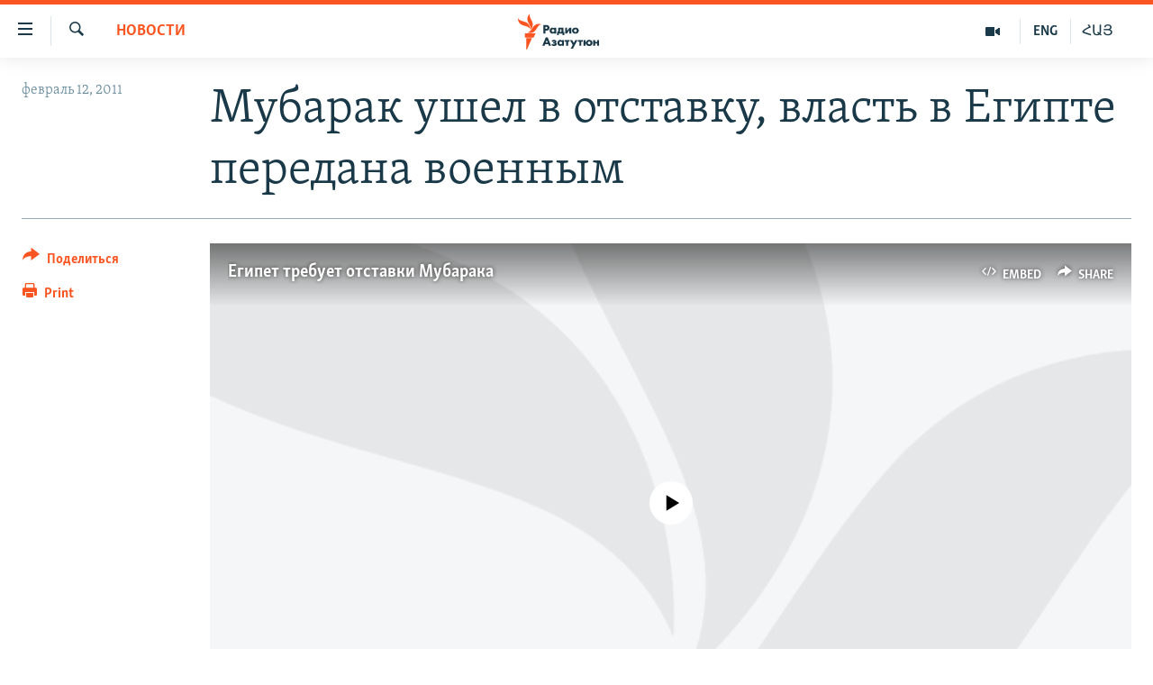

--- FILE ---
content_type: text/html; charset=utf-8
request_url: https://rus.azatutyun.am/a/2306592.html
body_size: 13702
content:

<!DOCTYPE html>
<html lang="ru" dir="ltr" class="no-js">
<head>
        <link rel="stylesheet" href="/Content/responsive/RFE/ru-AM/RFE-ru-AM.css?&amp;av=0.0.0.0&amp;cb=370">
<script src="//tags.azatutyun.am/rferl-pangea/prod/utag.sync.js"></script><script type='text/javascript' src='https://www.youtube.com/iframe_api' async></script>            <link rel="manifest" href="/manifest.json">
    <script type="text/javascript">
        //a general 'js' detection, must be on top level in <head>, due to CSS performance
        document.documentElement.className = "js";
        var cacheBuster = "370";
        var appBaseUrl = "/";
        var imgEnhancerBreakpoints = [0, 144, 256, 408, 650, 1023, 1597];
        var isLoggingEnabled = false;
        var isPreviewPage = false;
        var isLivePreviewPage = false;

        if (!isPreviewPage) {
            window.RFE = window.RFE || {};
            window.RFE.cacheEnabledByParam = window.location.href.indexOf('nocache=1') === -1;

            const url = new URL(window.location.href);
            const params = new URLSearchParams(url.search);

            // Remove the 'nocache' parameter
            params.delete('nocache');

            // Update the URL without the 'nocache' parameter
            url.search = params.toString();
            window.history.replaceState(null, '', url.toString());
        } else {
            window.addEventListener('load', function() {
                const links = window.document.links;
                for (let i = 0; i < links.length; i++) {
                    links[i].href = '#';
                    links[i].target = '_self';
                }
             })
        }

var pwaEnabled = true;        var swCacheDisabled;
    </script>
    <meta charset="utf-8" />

            <title>&#x41C;&#x443;&#x431;&#x430;&#x440;&#x430;&#x43A; &#x443;&#x448;&#x435;&#x43B; &#x432; &#x43E;&#x442;&#x441;&#x442;&#x430;&#x432;&#x43A;&#x443;, &#x432;&#x43B;&#x430;&#x441;&#x442;&#x44C; &#x432; &#x415;&#x433;&#x438;&#x43F;&#x442;&#x435; &#x43F;&#x435;&#x440;&#x435;&#x434;&#x430;&#x43D;&#x430; &#x432;&#x43E;&#x435;&#x43D;&#x43D;&#x44B;&#x43C;</title>
            <meta name="description" content="&#x41F;&#x440;&#x435;&#x437;&#x438;&#x434;&#x435;&#x43D;&#x442; &#x415;&#x433;&#x438;&#x43F;&#x442;&#x430; &#x425;&#x43E;&#x441;&#x43D;&#x438; &#x41C;&#x443;&#x431;&#x430;&#x440;&#x430;&#x43A; &#x443;&#x448;&#x435;&#x43B; &#x432; &#x43E;&#x442;&#x441;&#x442;&#x430;&#x432;&#x43A;&#x443; - &#x43F;&#x43E;&#x441;&#x43B;&#x435; 18 &#x434;&#x43D;&#x435;&#x439; &#x43C;&#x430;&#x441;&#x441;&#x43E;&#x432;&#x44B;&#x445; &#x43F;&#x440;&#x43E;&#x442;&#x435;&#x441;&#x442;&#x43E;&#x432;." />
                <meta name="keywords" content="Архив, Новости, Политика, отставка, Египет, Мубарак" />
    <meta name="viewport" content="width=device-width, initial-scale=1.0" />


    <meta http-equiv="X-UA-Compatible" content="IE=edge" />

<meta name="robots" content="max-image-preview:large"><meta property="fb:pages" content="1731694953739871" />

        <link href="https://rus.azatutyun.am/a/2306592.html" rel="canonical" />

        <meta name="apple-mobile-web-app-title" content="RFE/RL" />
        <meta name="apple-mobile-web-app-status-bar-style" content="black" />
            <meta name="apple-itunes-app" content="app-id=475986784, app-argument=//2306592.ltr" />
<meta content="&#x41C;&#x443;&#x431;&#x430;&#x440;&#x430;&#x43A; &#x443;&#x448;&#x435;&#x43B; &#x432; &#x43E;&#x442;&#x441;&#x442;&#x430;&#x432;&#x43A;&#x443;, &#x432;&#x43B;&#x430;&#x441;&#x442;&#x44C; &#x432; &#x415;&#x433;&#x438;&#x43F;&#x442;&#x435; &#x43F;&#x435;&#x440;&#x435;&#x434;&#x430;&#x43D;&#x430; &#x432;&#x43E;&#x435;&#x43D;&#x43D;&#x44B;&#x43C;" property="og:title"></meta>
<meta content="&#x41F;&#x440;&#x435;&#x437;&#x438;&#x434;&#x435;&#x43D;&#x442; &#x415;&#x433;&#x438;&#x43F;&#x442;&#x430; &#x425;&#x43E;&#x441;&#x43D;&#x438; &#x41C;&#x443;&#x431;&#x430;&#x440;&#x430;&#x43A; &#x443;&#x448;&#x435;&#x43B; &#x432; &#x43E;&#x442;&#x441;&#x442;&#x430;&#x432;&#x43A;&#x443; - &#x43F;&#x43E;&#x441;&#x43B;&#x435; 18 &#x434;&#x43D;&#x435;&#x439; &#x43C;&#x430;&#x441;&#x441;&#x43E;&#x432;&#x44B;&#x445; &#x43F;&#x440;&#x43E;&#x442;&#x435;&#x441;&#x442;&#x43E;&#x432;." property="og:description"></meta>
<meta content="article" property="og:type"></meta>
<meta content="https://rus.azatutyun.am/a/2306592.html" property="og:url"></meta>
<meta content="&#x420;&#x430;&#x434;&#x438;&#x43E; &#x421;&#x432;&#x43E;&#x431;&#x43E;&#x434;&#x430;" property="og:site_name"></meta>
<meta content="https://www.facebook.com/azatutyunru/" property="article:publisher"></meta>
<meta content="https://gdb.rferl.org/e19b9cf5-9ea5-471c-9ba5-032e27676a34_w1200_h630.jpg" property="og:image"></meta>
<meta content="1200" property="og:image:width"></meta>
<meta content="630" property="og:image:height"></meta>
<meta content="568280086670706" property="fb:app_id"></meta>
<meta content="summary_large_image" name="twitter:card"></meta>
<meta content="@armenialiberty" name="twitter:site"></meta>
<meta content="https://gdb.rferl.org/e19b9cf5-9ea5-471c-9ba5-032e27676a34_w1200_h630.jpg" name="twitter:image"></meta>
<meta content="&#x41C;&#x443;&#x431;&#x430;&#x440;&#x430;&#x43A; &#x443;&#x448;&#x435;&#x43B; &#x432; &#x43E;&#x442;&#x441;&#x442;&#x430;&#x432;&#x43A;&#x443;, &#x432;&#x43B;&#x430;&#x441;&#x442;&#x44C; &#x432; &#x415;&#x433;&#x438;&#x43F;&#x442;&#x435; &#x43F;&#x435;&#x440;&#x435;&#x434;&#x430;&#x43D;&#x430; &#x432;&#x43E;&#x435;&#x43D;&#x43D;&#x44B;&#x43C;" name="twitter:title"></meta>
<meta content="&#x41F;&#x440;&#x435;&#x437;&#x438;&#x434;&#x435;&#x43D;&#x442; &#x415;&#x433;&#x438;&#x43F;&#x442;&#x430; &#x425;&#x43E;&#x441;&#x43D;&#x438; &#x41C;&#x443;&#x431;&#x430;&#x440;&#x430;&#x43A; &#x443;&#x448;&#x435;&#x43B; &#x432; &#x43E;&#x442;&#x441;&#x442;&#x430;&#x432;&#x43A;&#x443; - &#x43F;&#x43E;&#x441;&#x43B;&#x435; 18 &#x434;&#x43D;&#x435;&#x439; &#x43C;&#x430;&#x441;&#x441;&#x43E;&#x432;&#x44B;&#x445; &#x43F;&#x440;&#x43E;&#x442;&#x435;&#x441;&#x442;&#x43E;&#x432;." name="twitter:description"></meta>
                    <link rel="amphtml" href="https://rus.azatutyun.am/amp/2306592.html" />
<script type="application/ld+json">{"articleSection":"Новости","isAccessibleForFree":true,"headline":"Мубарак ушел в отставку, власть в Египте передана военным","inLanguage":"ru-AM","keywords":"Архив, Новости, Политика, отставка, Египет, Мубарак","author":{"@type":"Person","name":"RFE/RL"},"datePublished":"2011-02-11 20:21:00Z","dateModified":"2011-02-11 20:21:00Z","publisher":{"logo":{"width":512,"height":220,"@type":"ImageObject","url":"https://rus.azatutyun.am/Content/responsive/RFE/ru-AM/img/logo.png"},"@type":"NewsMediaOrganization","url":"https://rus.azatutyun.am","sameAs":["https://www.facebook.com/azatutyunru/","https://twitter.com/azatutyunradio","https://www.youtube.com/azatutyunradio","https://www.instagram.com/azatutyuntv/"],"name":"Радио Азатутюн","alternateName":""},"@context":"https://schema.org","@type":"NewsArticle","mainEntityOfPage":"https://rus.azatutyun.am/a/2306592.html","url":"https://rus.azatutyun.am/a/2306592.html","description":"Президент Египта Хосни Мубарак ушел в отставку - после 18 дней массовых протестов.","image":{"width":1080,"height":608,"@type":"ImageObject","url":"https://gdb.rferl.org/e19b9cf5-9ea5-471c-9ba5-032e27676a34_w1080_h608.jpg"},"name":"Мубарак ушел в отставку, власть в Египте передана военным"}</script>
    <script src="/Scripts/responsive/infographics.bundle.min.js?&amp;av=0.0.0.0&amp;cb=370"></script>
        <script src="/Scripts/responsive/dollardom.min.js?&amp;av=0.0.0.0&amp;cb=370"></script>
        <script src="/Scripts/responsive/modules/commons.js?&amp;av=0.0.0.0&amp;cb=370"></script>
        <script src="/Scripts/responsive/modules/app_code.js?&amp;av=0.0.0.0&amp;cb=370"></script>

        <link rel="icon" type="image/svg+xml" href="/Content/responsive/RFE/img/webApp/favicon.svg" />
        <link rel="alternate icon" href="/Content/responsive/RFE/img/webApp/favicon.ico" />
            <link rel="mask-icon" color="#ea6903" href="/Content/responsive/RFE/img/webApp/favicon_safari.svg" />
        <link rel="apple-touch-icon" sizes="152x152" href="/Content/responsive/RFE/img/webApp/ico-152x152.png" />
        <link rel="apple-touch-icon" sizes="144x144" href="/Content/responsive/RFE/img/webApp/ico-144x144.png" />
        <link rel="apple-touch-icon" sizes="114x114" href="/Content/responsive/RFE/img/webApp/ico-114x114.png" />
        <link rel="apple-touch-icon" sizes="72x72" href="/Content/responsive/RFE/img/webApp/ico-72x72.png" />
        <link rel="apple-touch-icon-precomposed" href="/Content/responsive/RFE/img/webApp/ico-57x57.png" />
        <link rel="icon" sizes="192x192" href="/Content/responsive/RFE/img/webApp/ico-192x192.png" />
        <link rel="icon" sizes="128x128" href="/Content/responsive/RFE/img/webApp/ico-128x128.png" />
        <meta name="msapplication-TileColor" content="#ffffff" />
        <meta name="msapplication-TileImage" content="/Content/responsive/RFE/img/webApp/ico-144x144.png" />
                <link rel="preload" href="/Content/responsive/fonts/Skolar-Lt_Cyrl_v2.4.woff" type="font/woff" as="font" crossorigin="anonymous" />
    <link rel="alternate" type="application/rss+xml" title="RFE/RL - Top Stories [RSS]" href="/api/" />
    <link rel="sitemap" type="application/rss+xml" href="/sitemap.xml" />
    
    



</head>
<body class=" nav-no-loaded cc_theme pg-article print-lay-article js-category-to-nav nojs-images ">
        <script type="text/javascript" >
            var analyticsData = {url:"https://rus.azatutyun.am/a/2306592.html",property_id:"429",article_uid:"2306592",page_title:"Мубарак ушел в отставку, власть в Египте передана военным",page_type:"article",content_type:"article",subcontent_type:"article",last_modified:"2011-02-11 20:21:00Z",pub_datetime:"2011-02-11 20:21:00Z",pub_year:"2011",pub_month:"02",pub_day:"11",pub_hour:"20",pub_weekday:"Friday",section:"новости",english_section:"new",byline:"",categories:"armenian_default_zone,new,politics",tags:"отставка;египет;мубарак",domain:"rus.azatutyun.am",language:"Russian",language_service:"RFERL Armenian",platform:"web",copied:"no",copied_article:"",copied_title:"",runs_js:"Yes",cms_release:"8.44.0.0.370",enviro_type:"prod",slug:"",entity:"RFE",short_language_service:"ARM",platform_short:"W",page_name:"Мубарак ушел в отставку, власть в Египте передана военным"};
        </script>
<noscript><iframe src="https://www.googletagmanager.com/ns.html?id=GTM-WXZBPZ" height="0" width="0" style="display:none;visibility:hidden"></iframe></noscript>        <script type="text/javascript" data-cookiecategory="analytics">
            var gtmEventObject = Object.assign({}, analyticsData, {event: 'page_meta_ready'});window.dataLayer = window.dataLayer || [];window.dataLayer.push(gtmEventObject);
            if (top.location === self.location) { //if not inside of an IFrame
                 var renderGtm = "true";
                 if (renderGtm === "true") {
            (function(w,d,s,l,i){w[l]=w[l]||[];w[l].push({'gtm.start':new Date().getTime(),event:'gtm.js'});var f=d.getElementsByTagName(s)[0],j=d.createElement(s),dl=l!='dataLayer'?'&l='+l:'';j.async=true;j.src='//www.googletagmanager.com/gtm.js?id='+i+dl;f.parentNode.insertBefore(j,f);})(window,document,'script','dataLayer','GTM-WXZBPZ');
                 }
            }
        </script>
        <!--Analytics tag js version start-->
            <script type="text/javascript" data-cookiecategory="analytics">
                var utag_data = Object.assign({}, analyticsData, {});
if(typeof(TealiumTagFrom)==='function' && typeof(TealiumTagSearchKeyword)==='function') {
var utag_from=TealiumTagFrom();var utag_searchKeyword=TealiumTagSearchKeyword();
if(utag_searchKeyword!=null && utag_searchKeyword!=='' && utag_data["search_keyword"]==null) utag_data["search_keyword"]=utag_searchKeyword;if(utag_from!=null && utag_from!=='') utag_data["from"]=TealiumTagFrom();}
                if(window.top!== window.self&&utag_data.page_type==="snippet"){utag_data.page_type = 'iframe';}
                try{if(window.top!==window.self&&window.self.location.hostname===window.top.location.hostname){utag_data.platform = 'self-embed';utag_data.platform_short = 'se';}}catch(e){if(window.top!==window.self&&window.self.location.search.includes("platformType=self-embed")){utag_data.platform = 'cross-promo';utag_data.platform_short = 'cp';}}
                (function(a,b,c,d){    a="https://tags.azatutyun.am/rferl-pangea/prod/utag.js";    b=document;c="script";d=b.createElement(c);d.src=a;d.type="text/java"+c;d.async=true;    a=b.getElementsByTagName(c)[0];a.parentNode.insertBefore(d,a);    })();
            </script>
        <!--Analytics tag js version end-->
<!-- Analytics tag management NoScript -->
<noscript>
<img style="position: absolute; border: none;" src="https://ssc.azatutyun.am/b/ss/bbgprod,bbgentityrferl/1/G.4--NS/1725726990?pageName=rfe%3aarm%3aw%3aarticle%3a%d0%9c%d1%83%d0%b1%d0%b0%d1%80%d0%b0%d0%ba%20%d1%83%d1%88%d0%b5%d0%bb%20%d0%b2%20%d0%be%d1%82%d1%81%d1%82%d0%b0%d0%b2%d0%ba%d1%83%2c%20%d0%b2%d0%bb%d0%b0%d1%81%d1%82%d1%8c%20%d0%b2%20%d0%95%d0%b3%d0%b8%d0%bf%d1%82%d0%b5%20%d0%bf%d0%b5%d1%80%d0%b5%d0%b4%d0%b0%d0%bd%d0%b0%20%d0%b2%d0%be%d0%b5%d0%bd%d0%bd%d1%8b%d0%bc&amp;c6=%d0%9c%d1%83%d0%b1%d0%b0%d1%80%d0%b0%d0%ba%20%d1%83%d1%88%d0%b5%d0%bb%20%d0%b2%20%d0%be%d1%82%d1%81%d1%82%d0%b0%d0%b2%d0%ba%d1%83%2c%20%d0%b2%d0%bb%d0%b0%d1%81%d1%82%d1%8c%20%d0%b2%20%d0%95%d0%b3%d0%b8%d0%bf%d1%82%d0%b5%20%d0%bf%d0%b5%d1%80%d0%b5%d0%b4%d0%b0%d0%bd%d0%b0%20%d0%b2%d0%be%d0%b5%d0%bd%d0%bd%d1%8b%d0%bc&amp;v36=8.44.0.0.370&amp;v6=D=c6&amp;g=https%3a%2f%2frus.azatutyun.am%2fa%2f2306592.html&amp;c1=D=g&amp;v1=D=g&amp;events=event1,event52&amp;c16=rferl%20armenian&amp;v16=D=c16&amp;c5=new&amp;v5=D=c5&amp;ch=%d0%9d%d0%be%d0%b2%d0%be%d1%81%d1%82%d0%b8&amp;c15=russian&amp;v15=D=c15&amp;c4=article&amp;v4=D=c4&amp;c14=2306592&amp;v14=D=c14&amp;v20=no&amp;c17=web&amp;v17=D=c17&amp;mcorgid=518abc7455e462b97f000101%40adobeorg&amp;server=rus.azatutyun.am&amp;pageType=D=c4&amp;ns=bbg&amp;v29=D=server&amp;v25=rfe&amp;v30=429&amp;v105=D=User-Agent " alt="analytics" width="1" height="1" /></noscript>
<!-- End of Analytics tag management NoScript -->


        <!--*** Accessibility links - For ScreenReaders only ***-->
        <section>
            <div class="sr-only">
                <h2>&#x421;&#x441;&#x44B;&#x43B;&#x43A;&#x438; &#x434;&#x43E;&#x441;&#x442;&#x443;&#x43F;&#x430;</h2>
                <ul>
                    <li><a href="#content" data-disable-smooth-scroll="1">&#x41F;&#x435;&#x440;&#x435;&#x439;&#x442;&#x438; &#x43A; &#x43E;&#x441;&#x43D;&#x43E;&#x432;&#x43D;&#x43E;&#x43C;&#x443; &#x441;&#x43E;&#x434;&#x435;&#x440;&#x436;&#x430;&#x43D;&#x438;&#x44E;</a></li>
                    <li><a href="#navigation" data-disable-smooth-scroll="1">&#x41F;&#x435;&#x440;&#x435;&#x439;&#x442;&#x438; &#x43A; &#x43E;&#x441;&#x43D;&#x43E;&#x432;&#x43D;&#x43E;&#x439; &#x43D;&#x430;&#x432;&#x438;&#x433;&#x430;&#x446;&#x438;&#x438;</a></li>
                    <li><a href="#txtHeaderSearch" data-disable-smooth-scroll="1">&#x41F;&#x435;&#x440;&#x435;&#x439;&#x442;&#x438; &#x43A; &#x43F;&#x43E;&#x438;&#x441;&#x43A;&#x443;</a></li>
                </ul>
            </div>
        </section>
    




<div dir="ltr">
    <div id="page">
            <aside>

<div class="c-lightbox overlay-modal">
    <div class="c-lightbox__intro">
        <h2 class="c-lightbox__intro-title"></h2>
        <button class="btn btn--rounded c-lightbox__btn c-lightbox__intro-next" title="&#x421;&#x43B;&#x435;&#x434;&#x443;&#x44E;&#x449;&#x438;&#x439;">
            <span class="ico ico--rounded ico-chevron-forward"></span>
            <span class="sr-only">&#x421;&#x43B;&#x435;&#x434;&#x443;&#x44E;&#x449;&#x438;&#x439;</span>
        </button>
    </div>
    <div class="c-lightbox__nav">
        <button class="btn btn--rounded c-lightbox__btn c-lightbox__btn--close" title="&#x417;&#x430;&#x43A;&#x440;&#x44B;&#x442;&#x44C;">
            <span class="ico ico--rounded ico-close"></span>
            <span class="sr-only">&#x417;&#x430;&#x43A;&#x440;&#x44B;&#x442;&#x44C;</span>
        </button>
        <button class="btn btn--rounded c-lightbox__btn c-lightbox__btn--prev" title="&#x41F;&#x440;&#x435;&#x434;&#x44B;&#x434;&#x443;&#x449;&#x438;&#x439;">
            <span class="ico ico--rounded ico-chevron-backward"></span>
            <span class="sr-only">&#x41F;&#x440;&#x435;&#x434;&#x44B;&#x434;&#x443;&#x449;&#x438;&#x439;</span>
        </button>
        <button class="btn btn--rounded c-lightbox__btn c-lightbox__btn--next" title="&#x421;&#x43B;&#x435;&#x434;&#x443;&#x44E;&#x449;&#x438;&#x439;">
            <span class="ico ico--rounded ico-chevron-forward"></span>
            <span class="sr-only">&#x421;&#x43B;&#x435;&#x434;&#x443;&#x44E;&#x449;&#x438;&#x439;</span>
        </button>
    </div>
    <div class="c-lightbox__content-wrap">
        <figure class="c-lightbox__content">
            <span class="c-spinner c-spinner--lightbox">
                <img src="/Content/responsive/img/player-spinner.png"
                     alt="please wait"
                     title="please wait" />
            </span>
            <div class="c-lightbox__img">
                <div class="thumb">
                    <img src="" alt="" />
                </div>
            </div>
            <figcaption>
                <div class="c-lightbox__info c-lightbox__info--foot">
                    <span class="c-lightbox__counter"></span>
                    <span class="caption c-lightbox__caption"></span>
                </div>
            </figcaption>
        </figure>
    </div>
    <div class="hidden">
        <div class="content-advisory__box content-advisory__box--lightbox">
            <span class="content-advisory__box-text">This image contains sensitive content which some people may find offensive or disturbing.</span>
            <button class="btn btn--transparent content-advisory__box-btn m-t-md" value="text" type="button">
                <span class="btn__text">
                    Click to reveal
                </span>
            </button>
        </div>
    </div>
</div>

<div class="print-dialogue">
    <div class="container">
        <h3 class="print-dialogue__title section-head">Print Options:</h3>
        <div class="print-dialogue__opts">
            <ul class="print-dialogue__opt-group">
                <li class="form__group form__group--checkbox">
                    <input class="form__check " id="checkboxImages" name="checkboxImages" type="checkbox" checked="checked" />
                    <label for="checkboxImages" class="form__label m-t-md">Images</label>
                </li>
                <li class="form__group form__group--checkbox">
                    <input class="form__check " id="checkboxMultimedia" name="checkboxMultimedia" type="checkbox" checked="checked" />
                    <label for="checkboxMultimedia" class="form__label m-t-md">Multimedia</label>
                </li>
            </ul>
            <ul class="print-dialogue__opt-group">
                <li class="form__group form__group--checkbox">
                    <input class="form__check " id="checkboxEmbedded" name="checkboxEmbedded" type="checkbox" checked="checked" />
                    <label for="checkboxEmbedded" class="form__label m-t-md">Embedded Content</label>
                </li>
                <li class="hidden">
                    <input class="form__check " id="checkboxComments" name="checkboxComments" type="checkbox" />
                    <label for="checkboxComments" class="form__label m-t-md"> Comments</label>
                </li>
            </ul>
        </div>
        <div class="print-dialogue__buttons">
            <button class="btn  btn--secondary close-button" type="button" title="&#x41E;&#x442;&#x43C;&#x435;&#x43D;&#x438;&#x442;&#x44C;">
                <span class="btn__text ">&#x41E;&#x442;&#x43C;&#x435;&#x43D;&#x438;&#x442;&#x44C;</span>
            </button>
            <button class="btn  btn-cust-print m-l-sm" type="button" title="Print">
                <span class="btn__text ">Print</span>
            </button>
        </div>
    </div>
</div>                
<div class="ctc-message pos-fix">
    <div class="ctc-message__inner">Link has been copied to clipboard</div>
</div>
            </aside>

<div class="hdr-20 hdr-20--big">
    <div class="hdr-20__inner">
        <div class="hdr-20__max pos-rel">
            <div class="hdr-20__side hdr-20__side--primary d-flex">
                <label data-for="main-menu-ctrl" data-switcher-trigger="true" data-switch-target="main-menu-ctrl" class="burger hdr-trigger pos-rel trans-trigger" data-trans-evt="click" data-trans-id="menu">
                    <span class="ico ico-close hdr-trigger__ico hdr-trigger__ico--close burger__ico burger__ico--close"></span>
                    <span class="ico ico-menu hdr-trigger__ico hdr-trigger__ico--open burger__ico burger__ico--open"></span>
                </label>
                <div class="menu-pnl pos-fix trans-target" data-switch-target="main-menu-ctrl" data-trans-id="menu">
                    <div class="menu-pnl__inner">
                        <nav class="main-nav menu-pnl__item menu-pnl__item--first">
                            <ul class="main-nav__list accordeon" data-analytics-tales="false" data-promo-name="link" data-location-name="nav,secnav">
                                

        <li class="main-nav__item">
            <a class="main-nav__item-name main-nav__item-name--link" href="/p/2842.html" title="&#x413;&#x43B;&#x430;&#x432;&#x43D;&#x430;&#x44F;" data-item-name="mobilehomeru" >&#x413;&#x43B;&#x430;&#x432;&#x43D;&#x430;&#x44F;</a>
        </li>

        <li class="main-nav__item">
            <a class="main-nav__item-name main-nav__item-name--link" href="/z/3282" title="&#x41D;&#x43E;&#x432;&#x43E;&#x441;&#x442;&#x438;" data-item-name="New" >&#x41D;&#x43E;&#x432;&#x43E;&#x441;&#x442;&#x438;</a>
        </li>

        <li class="main-nav__item">
            <a class="main-nav__item-name main-nav__item-name--link" href="/z/3284" title="&#x41F;&#x43E;&#x43B;&#x438;&#x442;&#x438;&#x43A;&#x430;" data-item-name="Politics" >&#x41F;&#x43E;&#x43B;&#x438;&#x442;&#x438;&#x43A;&#x430;</a>
        </li>

        <li class="main-nav__item">
            <a class="main-nav__item-name main-nav__item-name--link" href="/z/3285" title="&#x41E;&#x431;&#x449;&#x435;&#x441;&#x442;&#x432;&#x43E;" data-item-name="Society" >&#x41E;&#x431;&#x449;&#x435;&#x441;&#x442;&#x432;&#x43E;</a>
        </li>

        <li class="main-nav__item">
            <a class="main-nav__item-name main-nav__item-name--link" href="/z/3286" title="&#x42D;&#x43A;&#x43E;&#x43D;&#x43E;&#x43C;&#x438;&#x43A;&#x430;" data-item-name="Economy" >&#x42D;&#x43A;&#x43E;&#x43D;&#x43E;&#x43C;&#x438;&#x43A;&#x430;</a>
        </li>

        <li class="main-nav__item">
            <a class="main-nav__item-name main-nav__item-name--link" href="/z/3288" title="&#x420;&#x435;&#x433;&#x438;&#x43E;&#x43D;" data-item-name="region" >&#x420;&#x435;&#x433;&#x438;&#x43E;&#x43D;</a>
        </li>

        <li class="main-nav__item">
            <a class="main-nav__item-name main-nav__item-name--link" href="/&#x43D;&#x430;&#x433;&#x43E;&#x440;&#x43D;&#x44B;&#x439;-&#x43A;&#x430;&#x440;&#x430;&#x431;&#x430;&#x445;" title="&#x41D;&#x430;&#x433;&#x43E;&#x440;&#x43D;&#x44B;&#x439; &#x41A;&#x430;&#x440;&#x430;&#x431;&#x430;&#x445;" data-item-name="karabakh" >&#x41D;&#x430;&#x433;&#x43E;&#x440;&#x43D;&#x44B;&#x439; &#x41A;&#x430;&#x440;&#x430;&#x431;&#x430;&#x445;</a>
        </li>

        <li class="main-nav__item">
            <a class="main-nav__item-name main-nav__item-name--link" href="/z/3287" title="&#x41A;&#x443;&#x43B;&#x44C;&#x442;&#x443;&#x440;&#x430;" data-item-name="culture" >&#x41A;&#x443;&#x43B;&#x44C;&#x442;&#x443;&#x440;&#x430;</a>
        </li>

        <li class="main-nav__item">
            <a class="main-nav__item-name main-nav__item-name--link" href="/z/15479" title="&#x421;&#x43F;&#x43E;&#x440;&#x442;" data-item-name="sports" >&#x421;&#x43F;&#x43E;&#x440;&#x442;</a>
        </li>

        <li class="main-nav__item">
            <a class="main-nav__item-name main-nav__item-name--link" href="/z/730" title="&#x410;&#x440;&#x445;&#x438;&#x432;" data-item-name="Armenian_Default_Zone" >&#x410;&#x440;&#x445;&#x438;&#x432;</a>
        </li>



                            </ul>
                        </nav>
                        

<div class="menu-pnl__item">
        <a href="https://www.azatutyun.am" class="menu-pnl__item-link" alt="&#x540;&#x561;&#x575;&#x565;&#x580;&#x565;&#x576;">&#x540;&#x561;&#x575;&#x565;&#x580;&#x565;&#x576;</a>
        <a href="https://www.azatutyun.am/p/3171.html" class="menu-pnl__item-link" alt="English">English</a>
        <a href="https://rus.azatutyun.am" class="menu-pnl__item-link" alt="&#x420;&#x443;&#x441;&#x441;&#x43A;&#x438;&#x439;">&#x420;&#x443;&#x441;&#x441;&#x43A;&#x438;&#x439;</a>
</div>


                        
                            <div class="menu-pnl__item">
                                <a href="/navigation/allsites" class="menu-pnl__item-link">
                                    <span class="ico ico-languages "></span>
                                    &#x412;&#x441;&#x435; &#x441;&#x430;&#x439;&#x442;&#x44B; &#x420;&#x430;&#x434;&#x438;&#x43E; &#x410;&#x437;&#x430;&#x442;&#x443;&#x442;&#x44E;&#x43D;
                                </a>
                            </div>
                    </div>
                </div>
                <label data-for="top-search-ctrl" data-switcher-trigger="true" data-switch-target="top-search-ctrl" class="top-srch-trigger hdr-trigger">
                    <span class="ico ico-close hdr-trigger__ico hdr-trigger__ico--close top-srch-trigger__ico top-srch-trigger__ico--close"></span>
                    <span class="ico ico-search hdr-trigger__ico hdr-trigger__ico--open top-srch-trigger__ico top-srch-trigger__ico--open"></span>
                </label>
                <div class="srch-top srch-top--in-header" data-switch-target="top-search-ctrl">
                    <div class="container">
                        
<form action="/s" class="srch-top__form srch-top__form--in-header" id="form-topSearchHeader" method="get" role="search">    <label for="txtHeaderSearch" class="sr-only">&#x41F;&#x43E;&#x438;&#x441;&#x43A;</label>
    <input type="text" id="txtHeaderSearch" name="k" placeholder="&#x41F;&#x43E;&#x438;&#x441;&#x43A;" accesskey="s" value="" class="srch-top__input analyticstag-event" onkeydown="if (event.keyCode === 13) { FireAnalyticsTagEventOnSearch('search', $dom.get('#txtHeaderSearch')[0].value) }" />
    <button title="&#x41F;&#x43E;&#x438;&#x441;&#x43A;" type="submit" class="btn btn--top-srch analyticstag-event" onclick="FireAnalyticsTagEventOnSearch('search', $dom.get('#txtHeaderSearch')[0].value) ">
        <span class="ico ico-search"></span>
    </button>
</form>
                    </div>
                </div>
                <a href="/" class="main-logo-link">
                    <img src="/Content/responsive/RFE/ru-AM/img/logo-compact.svg" class="main-logo main-logo--comp" alt="site logo">
                        <img src="/Content/responsive/RFE/ru-AM/img/logo.svg" class="main-logo main-logo--big" alt="site logo">
                </a>
            </div>
            <div class="hdr-20__side hdr-20__side--secondary d-flex">
                

    <a href="https://www.azatutyun.am" title="&#x540;&#x531;&#x545;" class="hdr-20__secondary-item hdr-20__secondary-item--lang" data-item-name="satellite">
        
&#x540;&#x531;&#x545;
    </a>

    <a href="https://www.azatutyun.am/en" title="ENG" class="hdr-20__secondary-item hdr-20__secondary-item--lang" data-item-name="satellite">
        
ENG
    </a>

    <a href="/z/3292" title="&#x412;&#x438;&#x434;&#x435;&#x43E;" class="hdr-20__secondary-item" data-item-name="video">
        
    <span class="ico ico-video hdr-20__secondary-icon"></span>

    </a>

    <a href="/s" title="&#x41F;&#x43E;&#x438;&#x441;&#x43A;" class="hdr-20__secondary-item hdr-20__secondary-item--search" data-item-name="search">
        
    <span class="ico ico-search hdr-20__secondary-icon hdr-20__secondary-icon--search"></span>

    </a>



                
                <div class="srch-bottom">
                    
<form action="/s" class="srch-bottom__form d-flex" id="form-bottomSearch" method="get" role="search">    <label for="txtSearch" class="sr-only">&#x41F;&#x43E;&#x438;&#x441;&#x43A;</label>
    <input type="search" id="txtSearch" name="k" placeholder="&#x41F;&#x43E;&#x438;&#x441;&#x43A;" accesskey="s" value="" class="srch-bottom__input analyticstag-event" onkeydown="if (event.keyCode === 13) { FireAnalyticsTagEventOnSearch('search', $dom.get('#txtSearch')[0].value) }" />
    <button title="&#x41F;&#x43E;&#x438;&#x441;&#x43A;" type="submit" class="btn btn--bottom-srch analyticstag-event" onclick="FireAnalyticsTagEventOnSearch('search', $dom.get('#txtSearch')[0].value) ">
        <span class="ico ico-search"></span>
    </button>
</form>
                </div>
            </div>
            <img src="/Content/responsive/RFE/ru-AM/img/logo-print.gif" class="logo-print" alt="site logo">
            <img src="/Content/responsive/RFE/ru-AM/img/logo-print_color.png" class="logo-print logo-print--color" alt="site logo">
        </div>
    </div>
</div>
    <script>
        if (document.body.className.indexOf('pg-home') > -1) {
            var nav2In = document.querySelector('.hdr-20__inner');
            var nav2Sec = document.querySelector('.hdr-20__side--secondary');
            var secStyle = window.getComputedStyle(nav2Sec);
            if (nav2In && window.pageYOffset < 150 && secStyle['position'] !== 'fixed') {
                nav2In.classList.add('hdr-20__inner--big')
            }
        }
    </script>



<div class="c-hlights c-hlights--breaking c-hlights--no-item" data-hlight-display="mobile,desktop">
    <div class="c-hlights__wrap container p-0">
        <div class="c-hlights__nav">
            <a role="button" href="#" title="&#x41F;&#x440;&#x435;&#x434;&#x44B;&#x434;&#x443;&#x449;&#x438;&#x439;">
                <span class="ico ico-chevron-backward m-0"></span>
                <span class="sr-only">&#x41F;&#x440;&#x435;&#x434;&#x44B;&#x434;&#x443;&#x449;&#x438;&#x439;</span>
            </a>
            <a role="button" href="#" title="&#x421;&#x43B;&#x435;&#x434;&#x443;&#x44E;&#x449;&#x438;&#x439;">
                <span class="ico ico-chevron-forward m-0"></span>
                <span class="sr-only">&#x421;&#x43B;&#x435;&#x434;&#x443;&#x44E;&#x449;&#x438;&#x439;</span>
            </a>
        </div>
        <span class="c-hlights__label">
            <span class="">Breaking News</span>
            <span class="switcher-trigger">
                <label data-for="more-less-1" data-switcher-trigger="true" class="switcher-trigger__label switcher-trigger__label--more p-b-0" title="&#x41F;&#x43E;&#x43A;&#x430;&#x437;&#x430;&#x442;&#x44C; &#x431;&#x43E;&#x43B;&#x44C;&#x448;&#x435;">
                    <span class="ico ico-chevron-down"></span>
                </label>
                <label data-for="more-less-1" data-switcher-trigger="true" class="switcher-trigger__label switcher-trigger__label--less p-b-0" title="Show less">
                    <span class="ico ico-chevron-up"></span>
                </label>
            </span>
        </span>
        <ul class="c-hlights__items switcher-target" data-switch-target="more-less-1">
            
        </ul>
    </div>
</div>


        <div id="content">
            

    <main class="container">

    <div class="hdr-container">
        <div class="row">
            <div class="col-category col-xs-12 col-md-2 pull-left">


<div class="category js-category">
<a class="" href="/z/3282">&#x41D;&#x43E;&#x432;&#x43E;&#x441;&#x442;&#x438;</a></div></div>
<div class="col-title col-xs-12 col-md-10 pull-right">

    <h1 class="title pg-title">
        &#x41C;&#x443;&#x431;&#x430;&#x440;&#x430;&#x43A; &#x443;&#x448;&#x435;&#x43B; &#x432; &#x43E;&#x442;&#x441;&#x442;&#x430;&#x432;&#x43A;&#x443;, &#x432;&#x43B;&#x430;&#x441;&#x442;&#x44C; &#x432; &#x415;&#x433;&#x438;&#x43F;&#x442;&#x435; &#x43F;&#x435;&#x440;&#x435;&#x434;&#x430;&#x43D;&#x430; &#x432;&#x43E;&#x435;&#x43D;&#x43D;&#x44B;&#x43C;
    </h1>
</div>
<div class="col-publishing-details col-xs-12 col-sm-12 col-md-2 pull-left">

<div class="publishing-details ">
        <div class="published">
            <span class="date" >
                    <time pubdate="pubdate" datetime="2011-02-12T00:21:00&#x2B;04:00">
                        &#x444;&#x435;&#x432;&#x440;&#x430;&#x43B;&#x44C; 12, 2011
                    </time>
            </span>
        </div>
</div>

</div>
<div class="col-lg-12 separator">

<div class="separator">
    <hr class="title-line" />
</div></div>
<div class="col-multimedia col-xs-12 col-md-10 pull-right">

<div class="media-pholder media-pholder--video ">
    <div class="c-sticky-container" data-poster="https://gdb.rferl.org/5d0c92c6-4cc1-4ffc-bc93-16c24be9771b_tv_w250_r1.jpg">
        <div class="c-sticky-element" data-sp_api="pangea-video" data-persistent data-persistent-browse-out >
            <div class="c-mmp c-mmp--enabled c-mmp--loading c-mmp--video c-mmp--standard  c-mmp--has-poster   c-sticky-element__swipe-el"
                    data-player_id="" data-title="&#x415;&#x433;&#x438;&#x43F;&#x435;&#x442; &#x442;&#x440;&#x435;&#x431;&#x443;&#x435;&#x442; &#x43E;&#x442;&#x441;&#x442;&#x430;&#x432;&#x43A;&#x438; &#x41C;&#x443;&#x431;&#x430;&#x440;&#x430;&#x43A;&#x430;" data-hide-title="False"
                    data-breakpoint_s="320" data-breakpoint_m="640" data-breakpoint_l="992"
                    data-hlsjs-src="/Scripts/responsive/hls.bundle.js"
                    data-bypass-dash-for-vod="true"
                    data-bypass-dash-for-live-video="true"
                    data-bypass-dash-for-live-audio="true"
                    id="player2306730">
                    <div class="c-mmp__poster js-poster c-mmp__poster--video">
                        <img src="https://gdb.rferl.org/5d0c92c6-4cc1-4ffc-bc93-16c24be9771b_tv_w250_r1.jpg" alt="&#x415;&#x433;&#x438;&#x43F;&#x435;&#x442; &#x442;&#x440;&#x435;&#x431;&#x443;&#x435;&#x442; &#x43E;&#x442;&#x441;&#x442;&#x430;&#x432;&#x43A;&#x438; &#x41C;&#x443;&#x431;&#x430;&#x440;&#x430;&#x43A;&#x430;" title="&#x415;&#x433;&#x438;&#x43F;&#x435;&#x442; &#x442;&#x440;&#x435;&#x431;&#x443;&#x435;&#x442; &#x43E;&#x442;&#x441;&#x442;&#x430;&#x432;&#x43A;&#x438; &#x41C;&#x443;&#x431;&#x430;&#x440;&#x430;&#x43A;&#x430;" class="c-mmp__poster-image-h" />
                    </div>
                    <a class="c-mmp__fallback-link" href="https://rfe-video-ns.akamaized.net/pangeavideo/2011/02/5/5d/5d0c92c6-4cc1-4ffc-bc93-16c24be9771b.mp4">
                        <span class="c-mmp__fallback-link-icon">
                            <span class="ico ico-play"></span>
                        </span>
                    </a>
                    <div class="c-spinner">
                        <img src="/Content/responsive/img/player-spinner.png" alt="please wait" title="please wait" />
                    </div>
                        <span class="c-mmp__big_play_btn js-btn-play-big">
                            <span class="ico ico-play"></span>
                        </span>
                    <div class="c-mmp__player">
                        
                                
                        <video src="https://rfe-video-ns.akamaized.net/pangeavideo/2011/02/5/5d/5d0c92c6-4cc1-4ffc-bc93-16c24be9771b.mp4" data-fallbacksrc="" data-fallbacktype="" data-type="video/mp4" data-info="288p" data-sources="" data-pub_datetime="2011-02-11 20:05:00Z" data-lt-on-play="0" data-lt-url="" webkit-playsinline="webkit-playsinline" playsinline="playsinline" style="width:100%; height: 100%" title="Египет требует отставки Мубарака" data-aspect-ratio="512/288" data-originalsite="16" data-sdkadaptive="true" data-sdkamp="false" data-sdktitle="Египет требует отставки Мубарака" data-sdkvideo="html5" data-sdkid="2306730" data-sdktype="Video ondemand"> 
                        </video>
                    </div>
                        <div class="c-mmp__overlay c-mmp__overlay--title c-mmp__overlay--partial c-mmp__overlay--disabled c-mmp__overlay--slide-from-top js-c-mmp__title-overlay">
                                <span class="c-mmp__overlay-actions c-mmp__overlay-actions-top js-overlay-actions">
                                            <span class="c-mmp__overlay-actions-link c-mmp__overlay-actions-link--embed js-btn-embed-overlay" title="Embed">
                                                <span class="c-mmp__overlay-actions-link-ico ico ico-embed-code"></span>
                                                <span class="c-mmp__overlay-actions-link-text">Embed</span>
                                            </span>
                                            <span class="c-mmp__overlay-actions-link c-mmp__overlay-actions-link--share js-btn-sharing-overlay" title="share">
                                                <span class="c-mmp__overlay-actions-link-ico ico ico-share"></span>
                                                <span class="c-mmp__overlay-actions-link-text">share</span>
                                            </span>
                                    <span class="c-mmp__overlay-actions-link c-mmp__overlay-actions-link--close-sticky c-sticky-element__close-el" title="close">
                                        <span class="c-mmp__overlay-actions-link-ico ico ico-close"></span>
                                    </span>
                                </span>
                                <div class="c-mmp__overlay-title js-overlay-title">
                                        <h5 class="c-mmp__overlay-media-title">
                                            <a class="js-media-title-link" href="/a/2306730.html" target="_blank" rel="noopener" title="&#x415;&#x433;&#x438;&#x43F;&#x435;&#x442; &#x442;&#x440;&#x435;&#x431;&#x443;&#x435;&#x442; &#x43E;&#x442;&#x441;&#x442;&#x430;&#x432;&#x43A;&#x438; &#x41C;&#x443;&#x431;&#x430;&#x440;&#x430;&#x43A;&#x430;">&#x415;&#x433;&#x438;&#x43F;&#x435;&#x442; &#x442;&#x440;&#x435;&#x431;&#x443;&#x435;&#x442; &#x43E;&#x442;&#x441;&#x442;&#x430;&#x432;&#x43A;&#x438; &#x41C;&#x443;&#x431;&#x430;&#x440;&#x430;&#x43A;&#x430;</a>
                                        </h5>
                                </div>


                        </div>
                        <div class="c-mmp__overlay c-mmp__overlay--sharing c-mmp__overlay--disabled c-mmp__overlay--slide-from-bottom js-c-mmp__sharing-overlay">
                            <span class="c-mmp__overlay-actions">
                                    <span class="c-mmp__overlay-actions-link c-mmp__overlay-actions-link--embed js-btn-embed-overlay" title="Embed">
                                        <span class="c-mmp__overlay-actions-link-ico ico ico-embed-code"></span>
                                        <span class="c-mmp__overlay-actions-link-text">Embed</span>
                                    </span>
                                    <span class="c-mmp__overlay-actions-link c-mmp__overlay-actions-link--share js-btn-sharing-overlay" title="share">
                                        <span class="c-mmp__overlay-actions-link-ico ico ico-share"></span>
                                        <span class="c-mmp__overlay-actions-link-text">share</span>
                                    </span>
                                <span class="c-mmp__overlay-actions-link c-mmp__overlay-actions-link--close js-btn-close-overlay" title="close">
                                    <span class="c-mmp__overlay-actions-link-ico ico ico-close"></span>
                                </span>
                            </span>
                            <div class="c-mmp__overlay-tabs">
                                <div class="c-mmp__overlay-tab c-mmp__overlay-tab--disabled c-mmp__overlay-tab--slide-backward js-tab-embed-overlay" data-trigger="js-btn-embed-overlay" data-embed-source="//rus.azatutyun.am/embed/player/0/2306730.html?type=video" role="form">
                                    <div class="c-mmp__overlay-body c-mmp__overlay-body--centered-vertical">
                                        <div class="column">
                                            <div class="c-mmp__status-msg ta-c js-message-embed-code-copied" role="tooltip">
                                                The code has been copied to your clipboard.
                                            </div>
                                            <div class="c-mmp__form-group ta-c">
                                                <input type="text" name="embed_code" class="c-mmp__input-text js-embed-code" dir="ltr" value="" readonly />
                                                <span class="c-mmp__input-btn js-btn-copy-embed-code" title="Copy to clipboard"><span class="ico ico-content-copy"></span></span>
                                            </div>
                                                <hr class="c-mmp__separator-line" />
                                                <div class="c-mmp__form-group ta-c">
                                                    <label class="c-mmp__form-inline-element">
                                                        <span class="c-mmp__form-inline-element-text" title="width">width</span>
                                                        <input type="text" title="width" value="640" data-default="640" dir="ltr" name="embed_width" class="ta-c c-mmp__input-text c-mmp__input-text--xs js-video-embed-width" aria-live="assertive" />
                                                        <span class="c-mmp__input-suffix">px</span>
                                                    </label>
                                                    <label class="c-mmp__form-inline-element">
                                                        <span class="c-mmp__form-inline-element-text" title="height">height</span>
                                                        <input type="text" title="height" value="360" data-default="360" dir="ltr" name="embed_height" class="ta-c c-mmp__input-text c-mmp__input-text--xs js-video-embed-height" aria-live="assertive" />
                                                        <span class="c-mmp__input-suffix">px</span>
                                                    </label>
                                                </div>
                                        </div>
                                    </div>
                                </div>
                                <div class="c-mmp__overlay-tab c-mmp__overlay-tab--disabled c-mmp__overlay-tab--slide-forward js-tab-sharing-overlay" data-trigger="js-btn-sharing-overlay" role="form">
                                    <div class="c-mmp__overlay-body c-mmp__overlay-body--centered-vertical">
                                        <div class="column">
                                            <div class="not-apply-to-sticky audio-fl-bwd">
                                                
                <aside class="player-content-share share share--mmp" role="complementary" 
                       data-share-url="https://rus.azatutyun.am/a/2306730.html" data-share-title="&#x415;&#x433;&#x438;&#x43F;&#x435;&#x442; &#x442;&#x440;&#x435;&#x431;&#x443;&#x435;&#x442; &#x43E;&#x442;&#x441;&#x442;&#x430;&#x432;&#x43A;&#x438; &#x41C;&#x443;&#x431;&#x430;&#x440;&#x430;&#x43A;&#x430;" data-share-text="">
            <ul class="share__list">
                    <li class="share__item">
        <a href="https://facebook.com/sharer.php?u=https%3a%2f%2frus.azatutyun.am%2fa%2f2306730.html"
           data-analytics-text="share_on_facebook"
           title="Facebook" target="_blank"
           class="btn bg-transparent  js-social-btn">
            <span class="ico ico-facebook fs_xl "></span>
        </a>
                    </li>
                    <li class="share__item">
        <a href="https://twitter.com/share?url=https%3a%2f%2frus.azatutyun.am%2fa%2f2306730.html&amp;text=%d0%95%d0%b3%d0%b8%d0%bf%d0%b5%d1%82&#x2B;%d1%82%d1%80%d0%b5%d0%b1%d1%83%d0%b5%d1%82&#x2B;%d0%be%d1%82%d1%81%d1%82%d0%b0%d0%b2%d0%ba%d0%b8&#x2B;%d0%9c%d1%83%d0%b1%d0%b0%d1%80%d0%b0%d0%ba%d0%b0"
           data-analytics-text="share_on_twitter"
           title="X (Twitter)" target="_blank"
           class="btn bg-transparent  js-social-btn">
            <span class="ico ico-twitter fs_xl "></span>
        </a>
                    </li>

                    <li class="share__item">
                        <a href="/a/2306730.html" title="Share this media" class="btn bg-transparent" target="_blank" rel="noopener">
                            <span class="ico ico-ellipsis fs_xl "></span>
                        </a>
                    </li>
            </ul>
                </aside>


                                            </div>
                                            <hr class="c-mmp__separator-line audio-fl-bwd xs-hidden s-hidden" />
                                                <div class="c-mmp__status-msg ta-c js-message-share-url-copied" role="tooltip">
                                                    The URL has been copied to your clipboard
                                                </div>
                                            <div class="c-mmp__form-group ta-c audio-fl-bwd xs-hidden s-hidden">
                                                <input type="text" name="share_url" class="c-mmp__input-text js-share-url" value="https://rus.azatutyun.am/a/2306730.html" dir="ltr" readonly />
                                                <span class="c-mmp__input-btn js-btn-copy-share-url" title="Copy to clipboard"><span class="ico ico-content-copy"></span></span>
                                            </div>
                                        </div>
                                    </div>
                                </div>
                            </div>
                        </div>
                    <div class="c-mmp__overlay c-mmp__overlay--settings c-mmp__overlay--disabled c-mmp__overlay--slide-from-bottom js-c-mmp__settings-overlay">
                        <span class="c-mmp__overlay-actions">
                            <span class="c-mmp__overlay-actions-link c-mmp__overlay-actions-link--close js-btn-close-overlay" title="close">
                                <span class="c-mmp__overlay-actions-link-ico ico ico-close"></span>
                            </span>
                        </span>
                        <div class="c-mmp__overlay-body c-mmp__overlay-body--centered-vertical">
                            <div class="column column--scrolling js-sources"></div>
                        </div>
                    </div>
                    <div class="c-mmp__overlay c-mmp__overlay--disabled js-c-mmp__disabled-overlay">
                        <div class="c-mmp__overlay-body c-mmp__overlay-body--centered-vertical">
                            <div class="column">
                                    <p class="ta-c"><span class="ico ico-clock"></span>No media source currently available</p>
                            </div>
                        </div>
                    </div>
                    <div class="c-mmp__cpanel-container js-cpanel-container">
                        <div class="c-mmp__cpanel c-mmp__cpanel--hidden">
                            <div class="c-mmp__cpanel-playback-controls">
                                <span class="c-mmp__cpanel-btn c-mmp__cpanel-btn--play js-btn-play" title="play">
                                    <span class="ico ico-play m-0"></span>
                                </span>
                                <span class="c-mmp__cpanel-btn c-mmp__cpanel-btn--pause js-btn-pause" title="pause">
                                    <span class="ico ico-pause m-0"></span>
                                </span>
                            </div>
                            <div class="c-mmp__cpanel-progress-controls">
                                <span class="c-mmp__cpanel-progress-controls-current-time js-current-time" dir="ltr">0:00</span>
                                <span class="c-mmp__cpanel-progress-controls-duration js-duration" dir="ltr">
                                    0:01:12
                                </span>
                                <span class="c-mmp__indicator c-mmp__indicator--horizontal" dir="ltr">
                                    <span class="c-mmp__indicator-lines js-progressbar">
                                        <span class="c-mmp__indicator-line c-mmp__indicator-line--range js-playback-range" style="width:100%"></span>
                                        <span class="c-mmp__indicator-line c-mmp__indicator-line--buffered js-playback-buffered" style="width:0%"></span>
                                        <span class="c-mmp__indicator-line c-mmp__indicator-line--tracked js-playback-tracked" style="width:0%"></span>
                                        <span class="c-mmp__indicator-line c-mmp__indicator-line--played js-playback-played" style="width:0%"></span>
                                        <span class="c-mmp__indicator-line c-mmp__indicator-line--live js-playback-live"><span class="strip"></span></span>
                                        <span class="c-mmp__indicator-btn ta-c js-progressbar-btn">
                                            <button class="c-mmp__indicator-btn-pointer" type="button"></button>
                                        </span>
                                        <span class="c-mmp__badge c-mmp__badge--tracked-time c-mmp__badge--hidden js-progressbar-indicator-badge" dir="ltr" style="left:0%">
                                            <span class="c-mmp__badge-text js-progressbar-indicator-badge-text">0:00</span>
                                        </span>
                                    </span>
                                </span>
                            </div>
                            <div class="c-mmp__cpanel-additional-controls">
                                <span class="c-mmp__cpanel-additional-controls-volume js-volume-controls">
                                    <span class="c-mmp__cpanel-btn c-mmp__cpanel-btn--volume js-btn-volume" title="volume">
                                        <span class="ico ico-volume-unmuted m-0"></span>
                                    </span>
                                    <span class="c-mmp__indicator c-mmp__indicator--vertical js-volume-panel" dir="ltr">
                                        <span class="c-mmp__indicator-lines js-volumebar">
                                            <span class="c-mmp__indicator-line c-mmp__indicator-line--range js-volume-range" style="height:100%"></span>
                                            <span class="c-mmp__indicator-line c-mmp__indicator-line--volume js-volume-level" style="height:0%"></span>
                                            <span class="c-mmp__indicator-slider">
                                                <span class="c-mmp__indicator-btn ta-c c-mmp__indicator-btn--hidden js-volumebar-btn">
                                                    <button class="c-mmp__indicator-btn-pointer" type="button"></button>
                                                </span>
                                            </span>
                                        </span>
                                    </span>
                                </span>
                                <div class="c-mmp__cpanel-additional-controls-settings js-settings-controls">
                                    <span class="c-mmp__cpanel-btn c-mmp__cpanel-btn--settings-overlay js-btn-settings-overlay" title="source switch">
                                        <span class="ico ico-settings m-0"></span>
                                    </span>
                                    <span class="c-mmp__cpanel-btn c-mmp__cpanel-btn--settings-expand js-btn-settings-expand" title="source switch">
                                        <span class="ico ico-settings m-0"></span>
                                    </span>
                                    <div class="c-mmp__expander c-mmp__expander--sources js-c-mmp__expander--sources">
                                        <div class="c-mmp__expander-content js-sources"></div>
                                    </div>
                                </div>
                                    <a href="/embed/player/Article/2306730.html?type=video&amp;FullScreenMode=True" target="_blank" rel="noopener" class="c-mmp__cpanel-btn c-mmp__cpanel-btn--fullscreen js-btn-fullscreen" title="fullscreen">
                                        <span class="ico ico-fullscreen m-0"></span>
                                    </a>
                            </div>
                        </div>
                    </div>
            </div>        </div>    </div>
</div>
</div>
<div class="col-xs-12 col-md-2 pull-left article-share pos-rel">

    <div class="share--box">
                <div class="sticky-share-container" style="display:none">
                    <div class="container">
                        <a href="https://rus.azatutyun.am" id="logo-sticky-share">&nbsp;</a>
                        <div class="pg-title pg-title--sticky-share">
                            &#x41C;&#x443;&#x431;&#x430;&#x440;&#x430;&#x43A; &#x443;&#x448;&#x435;&#x43B; &#x432; &#x43E;&#x442;&#x441;&#x442;&#x430;&#x432;&#x43A;&#x443;, &#x432;&#x43B;&#x430;&#x441;&#x442;&#x44C; &#x432; &#x415;&#x433;&#x438;&#x43F;&#x442;&#x435; &#x43F;&#x435;&#x440;&#x435;&#x434;&#x430;&#x43D;&#x430; &#x432;&#x43E;&#x435;&#x43D;&#x43D;&#x44B;&#x43C;
                        </div>
                        <div class="sticked-nav-actions">
                            <!--This part is for sticky navigation display-->
                            <p class="buttons link-content-sharing p-0 ">
                                <button class="btn btn--link btn-content-sharing p-t-0 " id="btnContentSharing" value="text" role="Button" type="" title="&#x43F;&#x435;&#x440;&#x435;&#x43A;&#x43B;&#x44E;&#x447;&#x438;&#x442;&#x44C;&#x441;&#x44F; &#x43D;&#x430; &#x431;&#x43E;&#x43B;&#x44C;&#x448;&#x438;&#x435; &#x432;&#x430;&#x440;&#x438;&#x430;&#x43D;&#x442;&#x44B; &#x43E;&#x431;&#x43C;&#x435;&#x43D;&#x430;">
                                    <span class="ico ico-share ico--l"></span>
                                    <span class="btn__text ">
                                        &#x41F;&#x43E;&#x434;&#x435;&#x43B;&#x438;&#x442;&#x44C;&#x441;&#x44F;
                                    </span>
                                </button>
                            </p>
                            <aside class="content-sharing js-content-sharing js-content-sharing--apply-sticky  content-sharing--sticky" role="complementary" 
                                   data-share-url="https://rus.azatutyun.am/a/2306592.html" data-share-title="&#x41C;&#x443;&#x431;&#x430;&#x440;&#x430;&#x43A; &#x443;&#x448;&#x435;&#x43B; &#x432; &#x43E;&#x442;&#x441;&#x442;&#x430;&#x432;&#x43A;&#x443;, &#x432;&#x43B;&#x430;&#x441;&#x442;&#x44C; &#x432; &#x415;&#x433;&#x438;&#x43F;&#x442;&#x435; &#x43F;&#x435;&#x440;&#x435;&#x434;&#x430;&#x43D;&#x430; &#x432;&#x43E;&#x435;&#x43D;&#x43D;&#x44B;&#x43C;" data-share-text="&#x41F;&#x440;&#x435;&#x437;&#x438;&#x434;&#x435;&#x43D;&#x442; &#x415;&#x433;&#x438;&#x43F;&#x442;&#x430; &#x425;&#x43E;&#x441;&#x43D;&#x438; &#x41C;&#x443;&#x431;&#x430;&#x440;&#x430;&#x43A; &#x443;&#x448;&#x435;&#x43B; &#x432; &#x43E;&#x442;&#x441;&#x442;&#x430;&#x432;&#x43A;&#x443; - &#x43F;&#x43E;&#x441;&#x43B;&#x435; 18 &#x434;&#x43D;&#x435;&#x439; &#x43C;&#x430;&#x441;&#x441;&#x43E;&#x432;&#x44B;&#x445; &#x43F;&#x440;&#x43E;&#x442;&#x435;&#x441;&#x442;&#x43E;&#x432;.">
                                <div class="content-sharing__popover">
                                    <h6 class="content-sharing__title">&#x41F;&#x43E;&#x434;&#x435;&#x43B;&#x438;&#x442;&#x44C;&#x441;&#x44F;</h6>
                                    <button href="#close" id="btnCloseSharing" class="btn btn--text-like content-sharing__close-btn">
                                        <span class="ico ico-close ico--l"></span>
                                    </button>
            <ul class="content-sharing__list">
                    <li class="content-sharing__item">
                            <div class="ctc ">
                                <input type="text" class="ctc__input" readonly="readonly">
                                <a href="" js-href="https://rus.azatutyun.am/a/2306592.html" class="content-sharing__link ctc__button">
                                    <span class="ico ico-copy-link ico--rounded ico--s"></span>
                                        <span class="content-sharing__link-text">Copy link</span>
                                </a>
                            </div>
                    </li>
                    <li class="content-sharing__item">
        <a href="https://facebook.com/sharer.php?u=https%3a%2f%2frus.azatutyun.am%2fa%2f2306592.html"
           data-analytics-text="share_on_facebook"
           title="Facebook" target="_blank"
           class="content-sharing__link  js-social-btn">
            <span class="ico ico-facebook ico--rounded ico--s"></span>
                <span class="content-sharing__link-text">Facebook</span>
        </a>
                    </li>
                    <li class="content-sharing__item">
        <a href="https://twitter.com/share?url=https%3a%2f%2frus.azatutyun.am%2fa%2f2306592.html&amp;text=%d0%9c%d1%83%d0%b1%d0%b0%d1%80%d0%b0%d0%ba&#x2B;%d1%83%d1%88%d0%b5%d0%bb&#x2B;%d0%b2&#x2B;%d0%be%d1%82%d1%81%d1%82%d0%b0%d0%b2%d0%ba%d1%83%2c&#x2B;%d0%b2%d0%bb%d0%b0%d1%81%d1%82%d1%8c&#x2B;%d0%b2&#x2B;%d0%95%d0%b3%d0%b8%d0%bf%d1%82%d0%b5&#x2B;%d0%bf%d0%b5%d1%80%d0%b5%d0%b4%d0%b0%d0%bd%d0%b0&#x2B;%d0%b2%d0%be%d0%b5%d0%bd%d0%bd%d1%8b%d0%bc"
           data-analytics-text="share_on_twitter"
           title="X (Twitter)" target="_blank"
           class="content-sharing__link  js-social-btn">
            <span class="ico ico-twitter ico--rounded ico--s"></span>
                <span class="content-sharing__link-text">X (Twitter)</span>
        </a>
                    </li>
                    <li class="content-sharing__item">
        <a href="mailto:?body=https%3a%2f%2frus.azatutyun.am%2fa%2f2306592.html&amp;subject=&#x41C;&#x443;&#x431;&#x430;&#x440;&#x430;&#x43A; &#x443;&#x448;&#x435;&#x43B; &#x432; &#x43E;&#x442;&#x441;&#x442;&#x430;&#x432;&#x43A;&#x443;, &#x432;&#x43B;&#x430;&#x441;&#x442;&#x44C; &#x432; &#x415;&#x433;&#x438;&#x43F;&#x442;&#x435; &#x43F;&#x435;&#x440;&#x435;&#x434;&#x430;&#x43D;&#x430; &#x432;&#x43E;&#x435;&#x43D;&#x43D;&#x44B;&#x43C;"
           
           title="Email" 
           class="content-sharing__link ">
            <span class="ico ico-email ico--rounded ico--s"></span>
                <span class="content-sharing__link-text">Email</span>
        </a>
                    </li>

            </ul>
                                </div>
                            </aside>
                        </div>
                    </div>
                </div>
                <div class="links">
                        <p class="buttons link-content-sharing p-0 ">
                            <button class="btn btn--link btn-content-sharing p-t-0 " id="btnContentSharing" value="text" role="Button" type="" title="&#x43F;&#x435;&#x440;&#x435;&#x43A;&#x43B;&#x44E;&#x447;&#x438;&#x442;&#x44C;&#x441;&#x44F; &#x43D;&#x430; &#x431;&#x43E;&#x43B;&#x44C;&#x448;&#x438;&#x435; &#x432;&#x430;&#x440;&#x438;&#x430;&#x43D;&#x442;&#x44B; &#x43E;&#x431;&#x43C;&#x435;&#x43D;&#x430;">
                                <span class="ico ico-share ico--l"></span>
                                <span class="btn__text ">
                                    &#x41F;&#x43E;&#x434;&#x435;&#x43B;&#x438;&#x442;&#x44C;&#x441;&#x44F;
                                </span>
                            </button>
                        </p>
                        <aside class="content-sharing js-content-sharing " role="complementary" 
                               data-share-url="https://rus.azatutyun.am/a/2306592.html" data-share-title="&#x41C;&#x443;&#x431;&#x430;&#x440;&#x430;&#x43A; &#x443;&#x448;&#x435;&#x43B; &#x432; &#x43E;&#x442;&#x441;&#x442;&#x430;&#x432;&#x43A;&#x443;, &#x432;&#x43B;&#x430;&#x441;&#x442;&#x44C; &#x432; &#x415;&#x433;&#x438;&#x43F;&#x442;&#x435; &#x43F;&#x435;&#x440;&#x435;&#x434;&#x430;&#x43D;&#x430; &#x432;&#x43E;&#x435;&#x43D;&#x43D;&#x44B;&#x43C;" data-share-text="&#x41F;&#x440;&#x435;&#x437;&#x438;&#x434;&#x435;&#x43D;&#x442; &#x415;&#x433;&#x438;&#x43F;&#x442;&#x430; &#x425;&#x43E;&#x441;&#x43D;&#x438; &#x41C;&#x443;&#x431;&#x430;&#x440;&#x430;&#x43A; &#x443;&#x448;&#x435;&#x43B; &#x432; &#x43E;&#x442;&#x441;&#x442;&#x430;&#x432;&#x43A;&#x443; - &#x43F;&#x43E;&#x441;&#x43B;&#x435; 18 &#x434;&#x43D;&#x435;&#x439; &#x43C;&#x430;&#x441;&#x441;&#x43E;&#x432;&#x44B;&#x445; &#x43F;&#x440;&#x43E;&#x442;&#x435;&#x441;&#x442;&#x43E;&#x432;.">
                            <div class="content-sharing__popover">
                                <h6 class="content-sharing__title">&#x41F;&#x43E;&#x434;&#x435;&#x43B;&#x438;&#x442;&#x44C;&#x441;&#x44F;</h6>
                                <button href="#close" id="btnCloseSharing" class="btn btn--text-like content-sharing__close-btn">
                                    <span class="ico ico-close ico--l"></span>
                                </button>
            <ul class="content-sharing__list">
                    <li class="content-sharing__item">
                            <div class="ctc ">
                                <input type="text" class="ctc__input" readonly="readonly">
                                <a href="" js-href="https://rus.azatutyun.am/a/2306592.html" class="content-sharing__link ctc__button">
                                    <span class="ico ico-copy-link ico--rounded ico--l"></span>
                                        <span class="content-sharing__link-text">Copy link</span>
                                </a>
                            </div>
                    </li>
                    <li class="content-sharing__item">
        <a href="https://facebook.com/sharer.php?u=https%3a%2f%2frus.azatutyun.am%2fa%2f2306592.html"
           data-analytics-text="share_on_facebook"
           title="Facebook" target="_blank"
           class="content-sharing__link  js-social-btn">
            <span class="ico ico-facebook ico--rounded ico--l"></span>
                <span class="content-sharing__link-text">Facebook</span>
        </a>
                    </li>
                    <li class="content-sharing__item">
        <a href="https://twitter.com/share?url=https%3a%2f%2frus.azatutyun.am%2fa%2f2306592.html&amp;text=%d0%9c%d1%83%d0%b1%d0%b0%d1%80%d0%b0%d0%ba&#x2B;%d1%83%d1%88%d0%b5%d0%bb&#x2B;%d0%b2&#x2B;%d0%be%d1%82%d1%81%d1%82%d0%b0%d0%b2%d0%ba%d1%83%2c&#x2B;%d0%b2%d0%bb%d0%b0%d1%81%d1%82%d1%8c&#x2B;%d0%b2&#x2B;%d0%95%d0%b3%d0%b8%d0%bf%d1%82%d0%b5&#x2B;%d0%bf%d0%b5%d1%80%d0%b5%d0%b4%d0%b0%d0%bd%d0%b0&#x2B;%d0%b2%d0%be%d0%b5%d0%bd%d0%bd%d1%8b%d0%bc"
           data-analytics-text="share_on_twitter"
           title="X (Twitter)" target="_blank"
           class="content-sharing__link  js-social-btn">
            <span class="ico ico-twitter ico--rounded ico--l"></span>
                <span class="content-sharing__link-text">X (Twitter)</span>
        </a>
                    </li>
                    <li class="content-sharing__item">
        <a href="mailto:?body=https%3a%2f%2frus.azatutyun.am%2fa%2f2306592.html&amp;subject=&#x41C;&#x443;&#x431;&#x430;&#x440;&#x430;&#x43A; &#x443;&#x448;&#x435;&#x43B; &#x432; &#x43E;&#x442;&#x441;&#x442;&#x430;&#x432;&#x43A;&#x443;, &#x432;&#x43B;&#x430;&#x441;&#x442;&#x44C; &#x432; &#x415;&#x433;&#x438;&#x43F;&#x442;&#x435; &#x43F;&#x435;&#x440;&#x435;&#x434;&#x430;&#x43D;&#x430; &#x432;&#x43E;&#x435;&#x43D;&#x43D;&#x44B;&#x43C;"
           
           title="Email" 
           class="content-sharing__link ">
            <span class="ico ico-email ico--rounded ico--l"></span>
                <span class="content-sharing__link-text">Email</span>
        </a>
                    </li>

            </ul>
                            </div>
                        </aside>
                    
<p class="link-print visible-md visible-lg buttons p-0">
    <button class="btn btn--link btn-print p-t-0" onclick="if (typeof FireAnalyticsTagEvent === 'function') {FireAnalyticsTagEvent({ on_page_event: 'print_story' });}return false" title="(CTRL&#x2B;P)">
        <span class="ico ico-print"></span>
        <span class="btn__text">Print</span>
    </button>
</p>
                </div>
    </div>

</div>

        </div>
    </div>

<div class="body-container">
    <div class="row">
        <div class="col-xs-12 col-sm-12 col-md-10 col-lg-10 pull-right">
            <div class="row">
                <div class="col-xs-12 col-sm-12 col-md-8 col-lg-8 pull-left bottom-offset content-offset">
                    <div id="article-content" class="content-floated-wrap fb-quotable">

    <div class="wsw">

<strong>Президент Египта Хосни Мубарак ушел в отставку - после 18 дней массовых протестов.</strong><br /><br />В эфире государственного телевидения вице-президент страны Омар Сулейман заявил, что власть передана в руки Высшего совета вооруженных сил.<br /><br />Сотни тысяч демонстрантов, собравшихся на площадях Каира и других городов Египта, бурно приветствовали известие.<br /><br />Военное командование ранее заявляло, что выступит гарантом демократических выборов.<br /><br />Мубарак, который еще накануне заявлял, что не уйдет со своего поста, покинул Каир и сейчас находится в курортном городе Шарм-аш-Шейх.<br /><br />Европейский Союз приветствовал решение Хосни Мубарака. Комментарий президента США Барака Обамы ожидается в ближайшее время.
    </div>



                    </div>
                </div>
                

            </div>
        </div>
    </div>
</div>    </main>



        </div>


<footer role="contentinfo">
    <div id="foot" class="foot">
        <div class="container">
                <div class="foot-nav collapsed" id="foot-nav">
                    <div class="menu">
                        <ul class="items">
                                <li class="socials block-socials">
                                        <span class="handler" id="socials-handler">
                                            &#x421;&#x43E;&#x446;&#x438;&#x430;&#x43B;&#x44C;&#x43D;&#x44B;&#x435; &#x441;&#x435;&#x442;&#x438;
                                        </span>
                                    <div class="inner">
                                        <ul class="subitems follow">
                                            
    <li>
        <a href="https://www.facebook.com/azatutyunru/" title="&#x41C;&#x44B; &#x432;  Facebook" data-analytics-text="follow_on_facebook" class="btn btn--rounded js-social-btn btn-facebook"  target="_blank" rel="noopener">
            <span class="ico ico-facebook-alt ico--rounded"></span>
        </a>
    </li>


    <li>
        <a href="https://twitter.com/azatutyunradio" title="&#x41C;&#x44B; &#x432; Twitter" data-analytics-text="follow_on_twitter" class="btn btn--rounded js-social-btn btn-twitter"  target="_blank" rel="noopener">
            <span class="ico ico-twitter ico--rounded"></span>
        </a>
    </li>


    <li>
        <a href="https://www.youtube.com/azatutyunradio" title="&#x41F;&#x440;&#x438;&#x441;&#x43E;&#x435;&#x434;&#x438;&#x43D;&#x44F;&#x439;&#x442;&#x435;&#x441;&#x44C; &#x432; Youtube" data-analytics-text="follow_on_youtube" class="btn btn--rounded js-social-btn btn-youtube"  target="_blank" rel="noopener">
            <span class="ico ico-youtube ico--rounded"></span>
        </a>
    </li>


    <li>
        <a href="https://www.instagram.com/azatutyuntv/" title="&#x41C;&#x44B; &#x432; Instagram" data-analytics-text="follow_on_instagram" class="btn btn--rounded js-social-btn btn-instagram"  target="_blank" rel="noopener">
            <span class="ico ico-instagram ico--rounded"></span>
        </a>
    </li>


    <li>
        <a href="/rssfeeds" title="RSS" data-analytics-text="follow_on_rss" class="btn btn--rounded js-social-btn btn-rss" >
            <span class="ico ico-rss ico--rounded"></span>
        </a>
    </li>


    <li>
        <a href="/podcasts" title="Podcast" data-analytics-text="follow_on_podcast" class="btn btn--rounded js-social-btn btn-podcast" >
            <span class="ico ico-podcast ico--rounded"></span>
        </a>
    </li>


                                        </ul>
                                    </div>
                                </li>

    <li class="block-primary collapsed collapsible item">
            <span class="handler">
                &#x420;&#x430;&#x437;&#x434;&#x435;&#x43B;&#x44B;
                <span title="close tab" class="ico ico-chevron-up"></span>
                <span title="open tab" class="ico ico-chevron-down"></span>
                <span title="add" class="ico ico-plus"></span>
                <span title="remove" class="ico ico-minus"></span>
            </span>
            <div class="inner">
                <ul class="subitems">
                    
    <li class="subitem">
        <a class="handler" href="/z/3282" title="&#x41D;&#x43E;&#x432;&#x43E;&#x441;&#x442;&#x438;" >&#x41D;&#x43E;&#x432;&#x43E;&#x441;&#x442;&#x438;</a>
    </li>

    <li class="subitem">
        <a class="handler" href="/z/3284" title="&#x41F;&#x43E;&#x43B;&#x438;&#x442;&#x438;&#x43A;&#x430;" >&#x41F;&#x43E;&#x43B;&#x438;&#x442;&#x438;&#x43A;&#x430;</a>
    </li>

    <li class="subitem">
        <a class="handler" href="/z/3285" title="&#x41E;&#x431;&#x449;&#x435;&#x441;&#x442;&#x432;&#x43E;" >&#x41E;&#x431;&#x449;&#x435;&#x441;&#x442;&#x432;&#x43E;</a>
    </li>

    <li class="subitem">
        <a class="handler" href="/z/3286" title="&#x42D;&#x43A;&#x43E;&#x43D;&#x43E;&#x43C;&#x438;&#x43A;&#x430;" >&#x42D;&#x43A;&#x43E;&#x43D;&#x43E;&#x43C;&#x438;&#x43A;&#x430;</a>
    </li>

    <li class="subitem">
        <a class="handler" href="/z/3287" title="&#x41A;&#x443;&#x43B;&#x44C;&#x442;&#x443;&#x440;&#x430;" >&#x41A;&#x443;&#x43B;&#x44C;&#x442;&#x443;&#x440;&#x430;</a>
    </li>

    <li class="subitem">
        <a class="handler" href="/z/15479" title="&#x421;&#x43F;&#x43E;&#x440;&#x442;" >&#x421;&#x43F;&#x43E;&#x440;&#x442;</a>
    </li>

    <li class="subitem">
        <a class="handler" href="/z/3283" title="&#x410;&#x440;&#x43C;&#x435;&#x43D;&#x438;&#x44F;" >&#x410;&#x440;&#x43C;&#x435;&#x43D;&#x438;&#x44F;</a>
    </li>

    <li class="subitem">
        <a class="handler" href="/&#x43D;&#x430;&#x433;&#x43E;&#x440;&#x43D;&#x44B;&#x439;-&#x43A;&#x430;&#x440;&#x430;&#x431;&#x430;&#x445;" title="&#x41D;&#x430;&#x433;&#x43E;&#x440;&#x43D;&#x44B;&#x439; &#x41A;&#x430;&#x440;&#x430;&#x431;&#x430;&#x445;" >&#x41D;&#x430;&#x433;&#x43E;&#x440;&#x43D;&#x44B;&#x439; &#x41A;&#x430;&#x440;&#x430;&#x431;&#x430;&#x445;</a>
    </li>

    <li class="subitem">
        <a class="handler" href="/z/3288" title="&#x420;&#x435;&#x433;&#x438;&#x43E;&#x43D;" >&#x420;&#x435;&#x433;&#x438;&#x43E;&#x43D;</a>
    </li>

    <li class="subitem">
        <a class="handler" href="/z/3327" title="&#x412; &#x43C;&#x438;&#x440;&#x435;" >&#x412; &#x43C;&#x438;&#x440;&#x435;</a>
    </li>

                </ul>
            </div>
    </li>

    <li class="block-primary collapsed collapsible item">
            <span class="handler">
                &#x41C;&#x443;&#x43B;&#x44C;&#x442;&#x438;&#x43C;&#x435;&#x434;&#x438;&#x430;
                <span title="close tab" class="ico ico-chevron-up"></span>
                <span title="open tab" class="ico ico-chevron-down"></span>
                <span title="add" class="ico ico-plus"></span>
                <span title="remove" class="ico ico-minus"></span>
            </span>
            <div class="inner">
                <ul class="subitems">
                    
    <li class="subitem">
        <a class="handler" href="/z/3292" title="&#x412;&#x438;&#x434;&#x435;&#x43E;" >&#x412;&#x438;&#x434;&#x435;&#x43E;</a>
    </li>

    <li class="subitem">
        <a class="handler" href="/z/16499" title="&#x424;&#x438;&#x43B;&#x44C;&#x43C;" >&#x424;&#x438;&#x43B;&#x44C;&#x43C;</a>
    </li>

    <li class="subitem">
        <a class="handler" href="/z/3648" title="&#x424;&#x43E;&#x442;&#x43E;" >&#x424;&#x43E;&#x442;&#x43E;</a>
    </li>

    <li class="subitem">
        <a class="handler" href="/z/16886" title="&#x410;&#x443;&#x434;&#x438;&#x43E;" >&#x410;&#x443;&#x434;&#x438;&#x43E;</a>
    </li>

                </ul>
            </div>
    </li>

    <li class="block-secondary collapsed collapsible item">
            <span class="handler">
                &#x41E; &#x43D;&#x430;&#x441;
                <span title="close tab" class="ico ico-chevron-up"></span>
                <span title="open tab" class="ico ico-chevron-down"></span>
                <span title="add" class="ico ico-plus"></span>
                <span title="remove" class="ico ico-minus"></span>
            </span>
            <div class="inner">
                <ul class="subitems">
                    
    <li class="subitem">
        <a class="handler" href="/p/4281.html" title="&#x420;&#x430;&#x434;&#x438;&#x43E; &#x410;&#x437;&#x430;&#x442;&#x443;&#x442;&#x44E;&#x43D;" >&#x420;&#x430;&#x434;&#x438;&#x43E; &#x410;&#x437;&#x430;&#x442;&#x443;&#x442;&#x44E;&#x43D;</a>
    </li>

    <li class="subitem">
        <a class="handler" href="/&#x43A;&#x43E;&#x43D;&#x442;&#x430;&#x43A;&#x442;&#x44B;" title="&#x41A;&#x43E;&#x43D;&#x442;&#x430;&#x43A;&#x442;&#x44B;" >&#x41A;&#x43E;&#x43D;&#x442;&#x430;&#x43A;&#x442;&#x44B;</a>
    </li>

    <li class="subitem">
        <a class="handler" href="/p/4284.html" title="&#x418;&#x441;&#x43F;&#x43E;&#x43B;&#x44C;&#x437;&#x43E;&#x432;&#x430;&#x43D;&#x438;&#x435; &#x43C;&#x430;&#x442;&#x435;&#x440;&#x438;&#x430;&#x43B;&#x43E;&#x432;" >&#x418;&#x441;&#x43F;&#x43E;&#x43B;&#x44C;&#x437;&#x43E;&#x432;&#x430;&#x43D;&#x438;&#x435; &#x43C;&#x430;&#x442;&#x435;&#x440;&#x438;&#x430;&#x43B;&#x43E;&#x432;</a>
    </li>

    <li class="subitem">
        <a class="handler" href="https://rus.azatutyun.am/p/8808.html" title="&#x41F;&#x440;&#x430;&#x432;&#x438;&#x43B;&#x430; &#x424;&#x43E;&#x440;&#x443;&#x43C;&#x430;" >&#x41F;&#x440;&#x430;&#x432;&#x438;&#x43B;&#x430; &#x424;&#x43E;&#x440;&#x443;&#x43C;&#x430;</a>
    </li>

                </ul>
            </div>
    </li>
                        </ul>
                    </div>
                </div>
            <div class="foot__item foot__item--copyrights">
                <p class="copyright">Радио Азатутюн &#169; 2026  RFE/RL, Inc. Все права защищены.</p>
            </div>
        </div>
    </div>
</footer>

    </div>
</div>

        <script defer src="/Scripts/responsive/serviceWorkerInstall.js?cb=370"></script>
    <script type="text/javascript">

        // opera mini - disable ico font
        if (navigator.userAgent.match(/Opera Mini/i)) {
            document.getElementsByTagName("body")[0].className += " can-not-ff";
        }

        // mobile browsers test
        if (typeof RFE !== 'undefined' && RFE.isMobile) {
            if (RFE.isMobile.any()) {
                document.getElementsByTagName("body")[0].className += " is-mobile";
            }
            else {
                document.getElementsByTagName("body")[0].className += " is-not-mobile";
            }
        }
    </script>
    <script src="/conf.js?x=370" type="text/javascript"></script>
        <div class="responsive-indicator">
            <div class="visible-xs-block">XS</div>
            <div class="visible-sm-block">SM</div>
            <div class="visible-md-block">MD</div>
            <div class="visible-lg-block">LG</div>
        </div>
        <script type="text/javascript">
            var bar_data = {
  "apiId": "2306592",
  "apiType": "1",
  "isEmbedded": "0",
  "culture": "ru-AM",
  "cookieName": "cmsLoggedIn",
  "cookieDomain": "rus.azatutyun.am"
};
        </script>
    
    



    <div id="scriptLoaderTarget" style="display:none;contain:strict;"></div>

</body>
</html>

